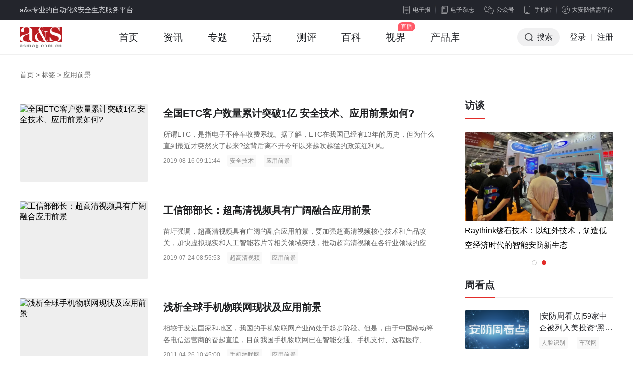

--- FILE ---
content_type: text/html; charset=utf-8
request_url: https://www.asmag.com.cn/tag/e5ba94e794a8e5898de699af/
body_size: 8494
content:
<!DOCTYPE html PUBLIC "-//W3C//DTD XHTML 1.0 Transitional//EN" "http://www.w3.org/TR/xhtml1/DTD/xhtml1-transitional.dtd">
<html xmlns="http://www.w3.org/1999/xhtml" xml:lang="en">
<head>
    <meta http-equiv="Content-Type" content="text/html;charset=UTF-8">
    <meta content="width=device-width, initial-scale=1.0, minimum-scale=1.0, maximum-scale=1.0,user-scalable=no" name="viewport" id="viewport" />
    <title>应用前景 - 安防知识网 - a&s传媒</title>
    <meta name="keywords" content="应用前景,安防标签,安防知识网">
    <meta name="description" content="安防知识网为你提供最新最全面的应用前景相关资讯和相关产品，为你解决有关应用前景的相关性问题。">
    <link rel="stylesheet" type="text/css" href="https://jc.asmag.com.cn/publics/content/2020/css/reset.css?20220921" />
    <link rel="stylesheet" type="text/css" href="https://jc.asmag.com.cn/publics/content/2020/css/public.css?2022092115" />
        <link rel="stylesheet" type="text/css" href="https://jc.asmag.com.cn/publics/content/2020/css/rightModule.css?202209219" />
        <link rel="stylesheet" type="text/css" href="https://jc.asmag.com.cn/publics/content/2020/css/idangerous.swiper.css?202209219" />
        <link rel="stylesheet" type="text/css" href="https://jc.asmag.com.cn/publics/content/2020/css/list.css?202209219" />
        <link rel="stylesheet" type="text/css" href="https://jc.asmag.com.cn/publics/content/2020/css/info.css?202209219" />
        
    <script type="text/javascript" src="https://jc.asmag.com.cn/publics/js/jquery-1.8.3.min.js"></script>
    <script type="text/javascript" src="https://jc.asmag.com.cn/publics/content/2020/js/alertLoginReg.js?202209211"></script>
    <!--[if lte IE 8 ]> <html class="ie8" lang="zh-CN"> <![endif]-->
    <script>
        $(function() {
            loginInit('','https://api.asmag.com.cn/','','{"_userid":"","_username":"","avater":"","_groupid":0}');
        });
    </script>
   </head>
<body>
<!-- 顶部栏 -->
<div id="topBar">
    <div class="w1200 cl">
        <div class="topBarLeft">a&s专业的自动化&安全生态服务平台</div>
        <div class="topBarRight cl">
            <div class="newsLetterIcon fl"><a href="https://www.asmag.com.cn/newsletters"><i></i>电子报</a></div>
            <div class="magIcon fl"><a href="https://www.asmag.com.cn/magazine"><i></i>电子杂志</a></div>
            <div class="weChat cp fl">

                <div class="weChatTop"><i></i>公众号</div>
                <div class="weChatDown cl">
                    <div class="weChatCode fl">
                        <img src="https://jc.asmag.com.cn/publics/content/2020/images/aqzdhCode.jpg?202209211" alt="安全自动化" />
                        <p>安全自动化</p>
                    </div>
                    <div class="weChatCode fr">
                        <img src="https://jc.asmag.com.cn/publics/content/2020/images/afzswCode.jpg?20220921" alt="安防知识网" />
                        <p>安防知识网</p>
                    </div>
                    <i></i>
                </div>
            </div>
            <div class="phone cp fl">
                <div class="phoneTop"><i></i>手机站</div>
                <div class="phoneDown">
                    <div class="phoneCode">
                        <img src="https://jc.asmag.com.cn/publics/content/2020/images/phoneCode.jpg" alt="手机站" />
                        <p>手机站</p>
                    </div>
                    <i></i>
                </div>
            </div>
            <div class="applets cp fl">
                <div class="appletsTop"><i></i>大安防供需平台</div>
                <div class="appletsDown">
                    <div class="appletsCode">
                        <img src="https://jc.asmag.com.cn/publics/content/2020/images/appletsCode.jpg" alt="大安防供需平台" />
                        <p>大安防供需平台</p>
                    </div>
                    <i></i>
                </div>
            </div>
        </div>
    </div>
</div>
<!-- /顶部栏 -->

<!-- 导航栏 -->
<div id="navBar" class="asMagzine">
    <div class="w1200 oh">
        <div class="navBarLeft fl">
            <ul class="oh plus">
                <li class="logo"><h1><a href="https://www.asmag.com.cn/"><img src="https://jc.asmag.com.cn/publics/content/2020/images/logo.png?202209212" alt="a&s" /></a></h1></li>
                                <li class=""><a href="https://www.asmag.com.cn/">首页<i></i></a></li>
                                <li class="infoHover"><a href="https://www.asmag.com.cn/news/">资讯<i></i></a></li>
                                                <li class=""><a href="https://www.asmag.com.cn/special/">专题<i></i></a></li>
                                                <li class=""><a href="https://www.asmag.com.cn/acticity/">活动<i></i></a></li>
                                                <li class=""><a href="https://www.asmag.com.cn/test/">测评<i></i></a></li>
                                                <li class=""><a href="https://www.asmag.com.cn/baike/">百科<i></i></a></li>
                                                <li class=""><a href="https://www.asmag.com.cn/video/live">视界<i></i></a></li>
                                                                <li class=""><a href="https://product.asmag.com.cn/">产品库<i></i></a></li>
                                                                            </ul>
        </div>
        <div class="navBarRight fr">
            <ul class="oh" id="loginallmsg">
                <li class="searchBtn cp"><i></i>搜索</li>
               <!-- <li class="nologin"><a href="javascript:void(0);" class="navLoginBtn" onclick="userlogin()">登录</a></li>-->
		<li class="nologin"><a href="https://api.asmag.com.cn/login.html" class="navLoginBtn">登录</a></li>
                <li class="line nologin">|</li>
                <li class="nologin"><a href="https://api.asmag.com.cn/register.html?forward=https%3A%2F%2Fwww.asmag.com.cn%2Ftag%2Fe5ba94e794a8e5898de699af%2F" target="_blank">注册</a></li>
            </ul>
        </div>
    </div>
        <!-- 资讯下拉 -->
    <div class="navInfoBox">
        <ul class="oh">
                        <li><a href="https://www.asmag.com.cn/news/information"><i class="navInfoIcon1"></i><b>市场资讯</b>每日最新市场</a></li>
            <li><a href="https://www.asmag.com.cn/news/tech"><i class="navInfoIcon2"></i><b>技术分析</b>深度技术趋势</a></li>
            <li><a href="https://www.asmag.com.cn/news/solution"><i class="navInfoIcon3"></i><b>解决方案</b>实用技术方案</a></li>
            <li><a href="https://www.asmag.com.cn/news/week"><i class="navInfoIcon4"></i><b>周看点</b>每周最新市场</a></li>
            <li><a href="https://www.asmag.com.cn/news/interview"><i class="navInfoIcon5"></i><b>访谈</b>热门话题访谈</a></li>
        </ul>
    </div>
    
    <!-- 搜索框下拉 -->
        <div class="navSearchBox">
        <div class="navSearchTitle">搜索</div>        <div class="navSearchTab">
            <ul class="oh">
                <li class="navAllSearch cp">全站搜索</li>
                <li><a href="https://www.asmag.com.cn/aisearch/" target="_blank">AI应用搜索</a></li>
            </ul>
        </div>
        <div class="navSearchInput cl">
            <form action="https://www.asmag.com.cn/search" method="get">
                <div class="searchMenu fl">
                    <div class="searchSelected cp"><i></i><span>全部</span></div>
                    <div class="searchTab">
                        <ul>
                            <li class="on">全部</li>
                                                        <li data-id="1" >资讯</li>
                                                        <li data-id="44" >专题</li>
                                                        <li data-id="54" >测评</li>
                                                        <li data-id="43" >活动</li>
                                                        <li data-id="56" >百科</li>
                                                        <li data-id="63" >视界</li>
                                                    </ul>
                    </div>
                </div>
                <div class="searchInput fl">
                    <input type="hidden" id="top_search_type" name="mid" value="0"/>
                    <input type="text" id="top_search_value" name="q" value="" autofocus="autofocus"/>
                </div>
                <div class="searchBtn fr"><i></i><input type="submit" value="搜索" /></div>
            </form>
        </div>
                <div class="navSearchTag">
            <span><a href="https://www.asmag.com.cn/tag/e5b7a5e4b89ae887aae58aa8e58c96/" target="_blank">工业自动化</a></span><span><a href="https://www.asmag.com.cn/tag/e5ae89e998b2e5b882e59cba/" target="_blank">安防市场</a></span><span><a href="https://www.asmag.com.cn/tag/e4babae5b7a5e699bae883bd/" target="_blank">人工智能</a></span><span><a href="https://www.asmag.com.cn/tag/3547/" target="_blank">5G</a></span><span><a href="https://www.asmag.com.cn/tag/41496f54/" target="_blank">AIoT</a></span><span><a href="https://www.asmag.com.cn/tag/e699bae685a7e5aeb6e5baad/" target="_blank">智慧家庭</a></span><span><a href="https://www.asmag.com.cn/tag/47445346/" target="_blank">GDSF</a></span><span><a href="https://www.asmag.com.cn/tag/e4b89ce696b9e7bd91e58a9b/" target="_blank">东方网力</a></span><span><a href="https://www.asmag.com.cn/tag/e4b880e6b0a7e58c96e7a2b3/" target="_blank">一氧化碳</a></span><span><a href="https://www.asmag.com.cn/tag/e6b5b7e5bab7e5a881e8a786/" target="_blank">海康威视</a></span><span><a href="https://www.asmag.com.cn/tag/e7a59ee5b79ee695b0e7a081/" target="_blank">神州数码</a></span><span><a href="https://www.asmag.com.cn/tag/e699bae883bde6a5bce5ae87/" target="_blank">智能楼宇</a></span><span><a href="https://www.asmag.com.cn/tag/e5ae89e998b2e696b9e6a188/" target="_blank">安防方案</a></span><span><a href="https://www.asmag.com.cn/tag/e8bda6e7898ce8af86e588ab/" target="_blank">车牌识别</a></span><span><a href="https://www.asmag.com.cn/tag/e5ae87e8a786e7a791e68a80/" target="_blank">宇视科技</a></span><span><a href="https://www.asmag.com.cn/tag/e6b7b1e5baa6e5ada6e4b9a0/" target="_blank">深度学习</a></span><span><a href="https://www.asmag.com.cn/tag/4950e79b91e68ea7/" target="_blank">IP监控</a></span><span><a href="https://www.asmag.com.cn/tag/e8beb9e7bc98e8aea1e7ae97/" target="_blank">边缘计算</a></span><span><a href="https://www.asmag.com.cn/tag/e699bae883bde588b6e980a0/" target="_blank">智能制造</a></span><span><a href="https://www.asmag.com.cn/tag/e5ae89e998b2e7b3bbe7bb9f/" target="_blank">安防系统</a></span><span><a href="https://www.asmag.com.cn/tag/e7be8ee794b5e8b49de5b094/" target="_blank">美电贝尔</a></span><span><a href="https://www.asmag.com.cn/tag/e585ace585b1e5ae89e585a8/" target="_blank">公共安全</a></span><span><a href="https://www.asmag.com.cn/tag/e99c8de5b0bce99fa6e5b094/" target="_blank">霍尼韦尔</a></span><span><a href="https://www.asmag.com.cn/tag/e4b8ade585b4e58a9be7bbb4/" target="_blank">中兴力维</a></span><span><a href="https://www.asmag.com.cn/tag/e8a786e9a291e4bc9ae8aeae/" target="_blank">视频会议</a></span><span><a href="https://www.asmag.com.cn/tag/e5ae89e998b2e4baa7e4b89a/" target="_blank">安防产业</a></span><span><a href="https://www.asmag.com.cn/tag/e7aea1e79086e5b9b3e58fb0/" target="_blank">管理平台</a></span><span><a href="https://www.asmag.com.cn/tag/e8a5bfe983a8e695b0e68dae/" target="_blank">西部数据</a></span><span><a href="https://www.asmag.com.cn/tag/e79b91e68ea7e7b3bbe7bb9f/" target="_blank">监控系统</a></span><span><a href="https://www.asmag.com.cn/tag/e6a0a1e59bade5ae89e998b2/" target="_blank">校园安防</a></span><span><a href="https://www.asmag.com.cn/tag/e5ae9ee697b6e79b91e68ea7/" target="_blank">实时监控</a></span>        </div>
        <div class="navSearchClose cp"></div>    </div>
    </div>
<!-- /导航栏 -->

<!-- as主要内容 -->
<div id="asMain">
    <div class="w1200 cl">
        
        <div class="breadNav"><a href="/">首页</a> > <span>标签</span> > <span>应用前景</span></div>
        <div class="asMainArticle cl">
            <div class="asMainArticleLeft fl w860">
                <div class="articleListBox">
                    <div class="articleList on encyclopListBox">
                        <ul class="pb20" id="list_show">
                                                        <li class="cl ">
                                                                <div class="articleListLeft fl">
                                    <a href="https://www.asmag.com.cn/news/201908/100328.html" target="_blank" class="db">
                                                                        <img data-src="http://static.asmag.com.cn/uploadfile/2019/0816/thumb_350_233_20190816091142795.jpg" alt="全国ETC客户数量累计突破1亿 安全技术、应用前景如何?" class="lazyload" />
                                                                        </a>
                                </div>
                                                                <div class="articleListRight fr">
                                    <a href="https://www.asmag.com.cn/news/201908/100328.html" target="_blank" class="db">
                                        <h3 class="ellipsis2">全国ETC客户数量累计突破1亿 安全技术、应用前景如何?</h3>
                                        <p class="ellipsis2">所谓ETC，是指电子不停车收费系统。据了解，ETC在我国已经有13年的历史，但为什么直到最近才突然火了起来?这背后离不开今年以来越吹越猛的政策红利风。</p>
                                    </a>
                                    <div class="flowBar"><span>2019-08-16 09:11:44</span><a href="https://www.asmag.com.cn/tag/e5ae89e585a8e68a80e69caf/" target="_blank">安全技术</a><a>应用前景</a></div>
                                </div>
                            </li>
                                                        <li class="cl ">
                                                                <div class="articleListLeft fl">
                                    <a href="https://www.asmag.com.cn/news/201907/99978.html" target="_blank" class="db">
                                                                        <img data-src="http://static.asmag.com.cn/uploadfile/2019/0724/20190724085733404.jpg" alt="工信部部长：超高清视频具有广阔融合应用前景" class="lazyload" />
                                                                        </a>
                                </div>
                                                                <div class="articleListRight fr">
                                    <a href="https://www.asmag.com.cn/news/201907/99978.html" target="_blank" class="db">
                                        <h3 class="ellipsis2">工信部部长：超高清视频具有广阔融合应用前景</h3>
                                        <p class="ellipsis2">苗圩强调，超高清视频具有广阔的融合应用前景，要加强超高清视频核心技术和产品攻关，加快虚拟现实和人工智能芯片等相关领域突破，推动超高清视频在各行业领域的应用。</p>
                                    </a>
                                    <div class="flowBar"><span>2019-07-24 08:55:53</span><a href="https://www.asmag.com.cn/tag/e8b685e9ab98e6b885e8a786e9a291/" target="_blank">超高清视频</a><a>应用前景</a></div>
                                </div>
                            </li>
                                                        <li class="cl ">
                                                                <div class="articleListLeft fl">
                                    <a href="https://www.asmag.com.cn/tech/201104/42294.html" target="_blank" class="db">
                                                                        <img data-src="http://jc.asmag.com.cn/statics/images/morent.jpg" alt="浅析全球手机物联网现状及应用前景" class="lazyload" />
                                                                        </a>
                                </div>
                                                                <div class="articleListRight fr">
                                    <a href="https://www.asmag.com.cn/tech/201104/42294.html" target="_blank" class="db">
                                        <h3 class="ellipsis2">浅析全球手机物联网现状及应用前景</h3>
                                        <p class="ellipsis2">相较于发达国家和地区，我国的手机物联网产业尚处于起步阶段。但是，由于中国移动等各电信运营商的奋起直追，目前我国手机物联网已在智能交通、手机支付、远程医疗、智能安防、环境监控等领域实现了重大应用...</p>
                                    </a>
                                    <div class="flowBar"><span>2011-04-26 10:45:00</span><a href="https://www.asmag.com.cn/tag/e6898be69cbae789a9e88194e7bd91/" target="_blank">手机物联网</a><a>应用前景</a></div>
                                </div>
                            </li>
                                                    </ul>
                                                <div class="moreArticleBtn" onclick="getMore(this)">加载更多</div>
                                                
                    </div>

                </div>
            </div>
            <div class="asMainArticleRight fr w300">
                <!-- 访谈 -->
                <div class="asInterviews pb25">
                    <div class="title cl">
                        <div class="titleLeft"><a href="/news/interview">访谈</a></div>
                    </div>
                    <div class="asInterviewsList por pb25">
                        <div class="swiper-container">
                            <ul class="swiper-wrapper">
                                                                <li class="swiper-slide">
                                    <div class="interviewImg"><a href="https://www.asmag.com.cn/news/202506/114177.html" target="_blank" class="db"><img src="https://static.asmag.com.cn/uploadfile/2025/0603/2025060302391955217.jpg?x-oss-process=style/w_350" alt="" /></a></div>
                                    <div class="interviewFont ellipsis2">
                                                                                <a href="https://www.asmag.com.cn/news/202506/114177.html" target="_blank">智联航空：无人机赋能应急救援与医疗运输行业创新</a>
                                    </div>
                                </li>
                                                                <li class="swiper-slide">
                                    <div class="interviewImg"><a href="https://www.asmag.com.cn/news/202505/114158.html" target="_blank" class="db"><img src="https://static.asmag.com.cn/uploadfile/2025/0527/2025052702171478072.png?x-oss-process=style/w_350" alt="" /></a></div>
                                    <div class="interviewFont ellipsis2">
                                                                                <a href="https://www.asmag.com.cn/news/202505/114158.html" target="_blank">Raythink燧石技术：以红外技术，筑造低空经济时代的智能安防新生态</a>
                                    </div>
                                </li>
                                                            </ul>
                        </div>
                        <div class="pagination"></div>
                    </div>
                </div>
                <!-- 周看点 -->
                <div class="asWeeklySee pb15 asFixed">
                    <div class="title cl">
                        <div class="titleLeft"><a>周看点</a></div>
                    </div>
                    <div class="smallArticleList">
                        <ul>
                                                        <li class="cl">
                                <div class="articleListLeft fl"><a href="https://www.asmag.com.cn/news/202106/107282.html" target="_blank" class="db"><img src="https://static.asmag.com.cn/uploadfile/2021/0615/2021061501162321513.png?x-oss-process=style/w_350" alt="" /></a></div>
                                <div class="articleListRight fr">
                                    <a href="https://www.asmag.com.cn/news/202106/107282.html" target="_blank" class="db ellipsis2">
                                        <p class="ellipsis2">[安防周看点]59家中企被列入美投资&ldquo;黑名单&rdquo; 中国信通院启动可信人脸识别测试</p>
                                    </a>
                                    <div class="flowBar">
                                                                                <a href="https://www.asmag.com.cn/tag/e4babae884b8e8af86e588ab/" target="_blank">人脸识别</a>
                                                                                <a href="https://www.asmag.com.cn/tag/e8bda6e88194e7bd91/" target="_blank">车联网</a>
                                                                            </div>
                                </div>
                            </li>
                                                        <li class="cl">
                                <div class="articleListLeft fl"><a href="https://www.asmag.com.cn/news/202106/107195.html" target="_blank" class="db"><img src="https://static.asmag.com.cn/uploadfile/2021/0607/2021060708583854094.png?x-oss-process=style/w_350" alt="" /></a></div>
                                <div class="articleListRight fr">
                                    <a href="https://www.asmag.com.cn/news/202106/107195.html" target="_blank" class="db ellipsis2">
                                        <p class="ellipsis2">【安防周看点】万佳安完成超3亿元融资 国内首批量子通信标准出台</p>
                                    </a>
                                    <div class="flowBar">
                                                                                <a href="https://www.asmag.com.cn/tag/e4b887e4bdb3e5ae89/" target="_blank">万佳安</a>
                                                                                <a href="https://www.asmag.com.cn/tag/e9878fe5ad90e9809ae4bfa1/" target="_blank">量子通信</a>
                                                                            </div>
                                </div>
                            </li>
                                                        <li class="cl">
                                <div class="articleListLeft fl"><a href="https://www.asmag.com.cn/news/202105/107114.html" target="_blank" class="db"><img src="https://static.asmag.com.cn/uploadfile/2021/0531/2021053109024020457.png?x-oss-process=style/w_350" alt="" /></a></div>
                                <div class="articleListRight fr">
                                    <a href="https://www.asmag.com.cn/news/202105/107114.html" target="_blank" class="db ellipsis2">
                                        <p class="ellipsis2">【安防周看点】Teledyne收购FLIR  万物云新品牌&ldquo;万御安防&rdquo;</p>
                                    </a>
                                    <div class="flowBar">
                                                                                <a href="https://www.asmag.com.cn/tag/e5ae89e998b2e5b882e59cba/" target="_blank">安防市场</a>
                                                                                <a href="https://www.asmag.com.cn/tag/3547/" target="_blank">5G</a>
                                                                            </div>
                                </div>
                            </li>
                                                        <li class="cl">
                                <div class="articleListLeft fl"><a href="https://www.asmag.com.cn/news/202105/107043.html" target="_blank" class="db"><img src="https://static.asmag.com.cn/uploadfile/2021/0521/2021052105134389706.png?x-oss-process=style/w_350" alt="" /></a></div>
                                <div class="articleListRight fr">
                                    <a href="https://www.asmag.com.cn/news/202105/107043.html" target="_blank" class="db ellipsis2">
                                        <p class="ellipsis2">【安防周看点】广东禁采个人生物识别信息 中国5G基站占全球70%</p>
                                    </a>
                                    <div class="flowBar">
                                                                                <a href="https://www.asmag.com.cn/tag/e7949fe789a9e8af86e588ab/" target="_blank">生物识别</a>
                                                                                <a href="https://www.asmag.com.cn/tag/3547/" target="_blank">5G</a>
                                                                            </div>
                                </div>
                            </li>
                                                        <li class="cl">
                                <div class="articleListLeft fl"><a href="https://www.asmag.com.cn/news/202105/107005.html" target="_blank" class="db"><img src="https://static.asmag.com.cn/uploadfile/2021/0518/2021051801132377953.png?x-oss-process=style/w_350" alt="" /></a></div>
                                <div class="articleListRight fr">
                                    <a href="https://www.asmag.com.cn/news/202105/107005.html" target="_blank" class="db ellipsis2">
                                        <p class="ellipsis2">【安防周看点】智能家居新连接标准&ldquo;Matter&rdquo;  Zigbee联盟更名</p>
                                    </a>
                                    <div class="flowBar">
                                                                                <a href="https://www.asmag.com.cn/tag/e699bae883bde5aeb6e5b185/" target="_blank">智能家居</a>
                                                                                <a href="https://www.asmag.com.cn/tag/5a6967626565/" target="_blank">Zigbee</a>
                                                                            </div>
                                </div>
                            </li>
                            
                        </ul>
                    </div>
                </div>
                <!-- 咨询调研 -->
                <div class="asSpecial pb30">
                    <div class="title cl">
                        <div class="titleLeft"><a>咨询调研</a></div>
                    </div>
                                        <div class="asImgFont2">
                        <a href="https://www.asmag.com.cn/news/202507/114254.html" target="_blank">
                            <div class="asImg"><img src="https://static.asmag.com.cn/uploadfile/2025/0717/2025071704274085626.jpg?x-oss-process=style/w_350" alt="" /></div>
                            <div class="asFont"><p class="ellipsis1">工信部等六部门联合印发《纺织工业数字化转型实施方案》</p></div>
                        </a>
                    </div>
                    <div class="asfontList pt14">
                        <ul>
                                                        <li><a href="https://www.asmag.com.cn/news/202507/114254.html" target="_blank" class="ellipsis1"><i></i>工信部等六部门联合印发《纺织工业数字化转型实施方案》</a></li>
                                                        <li><a href="https://www.asmag.com.cn/news/202512/114701.html" target="_blank" class="ellipsis1"><i></i>关于《先进安全应急装备推广目录（工业领域2025版）》的公示</a></li>
                                                    </ul>
                    </div>
                                    </div>
                <!-- 产品测评 -->
                <div class="asWeeklySee pb20">
                    <div class="title cl">
                        <div class="titleLeft"><a href="/test/" target="_blank">产品测评</a></div>
                    </div>
                    <div class="smallArticleList">
                        <ul>
                            
                        </ul>
                    </div>
                </div>
                
            </div>
        </div>
    </div>
</div>
<script src="https://jc.asmag.com.cn/publics/js/lazyload-2/lazyload.js"></script>
<script>
        $(function () {
            $("img.lazyload").lazyload({effect: "fadeIn"});
            var articleMenuSwiper = new Swiper('.articleMenu .swiper-container',{
                slidesPerView :"auto",
            })
            $('.articleMenu .arrowRightBtn').on('click', function(e){
                e.preventDefault();
                var swiperWrapper = $(".articleMenu .swiper-wrapper").width();
                var swiperContainer = $(".articleMenu .swiper-container").width();
                var wrapperTranslate = -articleMenuSwiper.getWrapperTranslate('x');
                var allTranslate = swiperWrapper - swiperContainer;
                if (wrapperTranslate == allTranslate) {
                    articleMenuSwiper.swipeTo(0);
                }else{
                    articleMenuSwiper.swipeNext();
                }
            })


            var interviewsSwiper = new Swiper('.asInterviewsList .swiper-container',{
                pagination: '.asInterviewsList .pagination',
                loop:true,
                autoplay : 3000,
                autoplayDisableOnInteraction : false,
                paginationClickable: true,
                preventLinksPropagation:true
            })
            $('.asInterviewsList').mouseenter(function () {
                interviewsSwiper.stopAutoplay();
            })
            $('.asInterviewsList').mouseleave(function () {
                interviewsSwiper.startAutoplay();
            })

        })

        var pagex = parseInt('1');
        var flag = true;
        function getMore(obj)
        {
            if (!moreflag)return false;
            if (!pagex || pagex == '0') pagex =1;
            var data = {
                'page' : ++pagex,
                'name' : '应用前景',
                'func' : 'setHtml'
            };
            getMores(obj,data,'/tag/e5ba94e794a8e5898de699af/list-'+pagex+'.html')
        }

</script>
<!-- /as主要内容 -->
<div id="footerBar">

    <div class="w1200 cl">

        <div class="footerBarTop cl">

            <div class="aboutUs fl">

                <div class="footerBarTitle">关于我们</div>

                <p>a&s传媒是全球知名展览公司法兰克福展览集团旗下的专业媒体平台，自1994年品牌成立以来，一直专注于安全&自动化产业前沿产品、技术及市场趋势的专业媒体传播和品牌服务。从安全管理到产业数字化，a&s传媒拥有首屈一指的国际行业展览会资源以及丰富的媒体经验，提供媒体、活动、展会等整合营销服务。</p>

            </div>

            <div class="sitemap fl cl">

                <div class="sitemapList fl">

                    <ul>

                        <li class="footerBarTitle">频道&服务</li>

                        <li><a href="https://www.asmag.com.cn/news" target="_blank">安防资讯</a></li>

                        <li><a href="https://www.asmag.com.cn/test" target="_blank">产品测评</a></li>

                        <li><a href="https://www.asmag.com.cn/acticity/luntan" target="_blank">专题论坛</a></li>

                        <li><a href="https://www.asmag.com.cn/special" target="_blank">最新专题</a></li>

                        <li><a href="https://space.asmag.com.cn/" target="_blank">企业大全</a></li>

                        <li><a href="https://www.asmag.com.cn/tag/" target="_blank">知识标签</a></li>

                    </ul>

                </div>

                <div class="sitemapList fl">

                    <ul>

                        <li class="footerBarTitle">支持与服务</li>

                        <li><a href="https://www.asmag.com.cn/about_us/aboutus.html" target="_blank">关于我们</a></li>

                        <li><a href="https://www.asmag.com.cn/about_us/yhxy.html" target="_blank">用户协议</a></li>

                        <!--li><a href="https://www.asmag.com.cn/about_us/ditu.html" target="_blank">网站地图</a></li-->

                        <li><a href="https://www.asmag.com.cn/about_us/bqsm.html" target="_blank">版权声明</a></li>

                        <li><a href="https://www.asmag.com.cn/about_us/ggfu.html" target="_blank">广告服务</a></li>

                        <li><a href="https://www.asmag.com.cn/about_us/lianjie.html" target="_blank">友情链接</a></li>

                        <li><a href="https://www.asmag.com.cn/about_us/lxwm.html" target="_blank">联系我们 </a></li>

                    </ul>

                </div>

                <div class="sitemapList fl">

                    <ul>

                        <li class="footerBarTitle">全球网站</li>

                        <li><a href="https://www.messefrankfurt.com/frankfurt/en.html" target="_blank">法兰克福</a></li>

                        <li><a href="https://www.asmag.com/" target="_blank">asmag.com</a></li>

                        <li><a href="https://www.asmag.com.cn/" target="_blank">asmag.com.cn</a></li>

                        <li><a href="https://www.asmag.com.tw/" target="_blank">中国台湾智慧安防网</a></li>

                    </ul>

                </div>

            </div>

            <div class="shareBox fl">

                <ul class="cl">

                    <li class="fl weChat">

                        <a class="db por" href="javascript:void(0);">

                            <i></i>微信

                            <div class="weChatDown cl">

                                <div class="weChatCode fl">

                                    <img src="https://jc.asmag.com.cn/publics/content/2020/images/gfwxCode.jpg" alt="a&s官方微信" />

                                    <p>a&s官方微信</p>

                                </div>

                               <!-- <div class="weChatCode fr">

                                    <img src="https://jc.asmag.com.cn/publics/content/2020/images/asqzCode.jpg" alt="a&s群主" />

                                    <p>a&s群主</p>

                                </div>-->

                                <span></span>

                            </div>

                            <div class="line"></div>

                        </a>

                    </li>

                    <li class="fl qq"><a class="db" href="tencent://message/?uin=1036458274" target="_blank"><i></i>QQ</a></li>

                    <li class="fl wb"><a class="db" href="https://weibo.com/asmag?is_hot=1" target="_blank"><i></i>微博</a></li>

                    <li class="fl sh"><a class="db" href="https://baijiahao.baidu.com/builder/rc/content?currentPage=1&pageSize=10&search=&type=&collection=" target="_blank"><i></i>百家号</a></li>

                    <li class="fl tt"><a class="db" href="https://www.toutiao.com/c/user/token/MS4wLjABAAAApWYMNbqd3uoe4xtJUMQRWJxS-GU_TaLORNZRVhHT6U8/" target="_blank"><i></i>头条号</a></li>

                    <li class="fl zh"><a class="db" href="https://www.zhihu.com/org/an-fang-zhi-shi-wang-41" target="_blank"><i></i>知乎号</a></li>

                </ul>

            </div>

        </div>

        <div class="footerBarTop cl" style="font-size: 14px; line-height: 30px; color: #8d8e92; padding:35px 0;">免责声明：本站所使用的字体和图片文字等素材部分来源于互联网共享平台。如使用任何字体和图片文字有冒犯其版权所有方的，皆为无意。如您是字体厂商、图片文字厂商等版权方，且不允许本站使用您的字体和图片文字等素材，请联系我们，本站核实后将立即删除！任何版权方从未通知联系本站管理者停止使用，并索要赔偿或上诉法院的，均视为新型网络碰瓷及敲诈勒索，将不予任何的法律和经济赔偿！敬请谅解！</div>

        <div class="footerInfo cl">

            <div class="footerInfoFont fl">© 2024 - 2030 Messe Frankfurt (Shenzhen) Co., Ltd, All rights reserved.<br/>法兰克福展览（深圳）有限公司版权所有 <a class="ICP" href="https://beian.miit.gov.cn/" target="_blank">粤ICP备12072668号</a>

<a class="ICP" href="http://www.beian.gov.cn/portal/registerSystemInfo?recordcode=44030402000264" target="_blank"><img src="https://jc.asmag.com.cn/publics/content/2020/images/bianan.png" style="width:15px;height:15px;margin:5px 0 0 0;"/>粤公网安备 44030402000264号</a></div>

            <div class="mfLogo fr"><img src="https://jc.asmag.com.cn/publics/content/2020/images/mfLogo.png" alt="法兰克福" /></div>

        </div>

    </div>

</div>

<!-- /底部 -->



<!-- 返回顶部 -->

<div id="fixedRight">

    <div class="feedBack"><a href="https://www.asmag.com.cn/about_us/weiti.html" target="_blank">用户<br/>反馈</a></div>

    <div class="gotop"><a href="javascript:void(0);"><i></i></a></div>

</div>




<script type="text/javascript" src="https://jc.asmag.com.cn/publics/content/2020/js/idangerous.swiper.min.js?202209213"></script>


<script type="text/javascript" src="https://jc.asmag.com.cn/publics/content/2020/js/public.js?202209213"></script>



<script type="text/javascript">
 var _hmt = _hmt || [];
(function() {
var s = document.getElementsByTagName("script")[0];
var asmag = document.createElement("script");
asmag.src = "https://api.asmag.com.cn/publics/js/asmag.js?v=1";
s.parentNode.insertBefore(asmag, s);
var hm = document.createElement("script");
hm.src = "//hm.baidu.com/hm.js?a4619b39fcae409c33218007666af0b7";
s.parentNode.insertBefore(hm, s);
})();
</script>
<script type="text/javascript" src="https://ad.asmag.com.cn/adshow/?id=tag_list&re_ad=&n=1768711462"></script>




</body>

</html>



--- FILE ---
content_type: application/javascript
request_url: https://jc.asmag.com.cn/publics/content/2020/js/alertLoginReg.js?202209211
body_size: 1299
content:
var subhost = '';
var prefix = '';
var suffix = '.asmag.com.cn';
var frameindex;
var thisFunc = ''
document.domain = 'asmag.com.cn';
function userlogin(func)
{
    if (!func) func = 'loginStatus';
    thisFunc = func;
    frameindex = layer.open({ type: 2, title:false,
        shadeClose: false,
        closeBtn:0,
        shade: 0.6,
        area: ['462px', '535px'],
        fixed: false,
        content: subhost + 'reg.html?func='+func,
    },);
}

function  closeIframe(){
    layer.close(frameindex);
}

function reSize()
{
    parent.layer.iframeAuto(index);
    //console.log('ok');
}

function loadJs(url){
    var shm = document.createElement("script");
    shm.src = url;
    var s = document.getElementsByTagName("script")[0];
    s.parentNode.insertBefore(shm, s);
}

function loadStyles(url) {
    var link = document.createElement("link");
    link.type = "text/css";
    link.rel = "stylesheet";
    link.href = url+'?v=';
    document.getElementsByTagName("head")[0].appendChild(link);
}
function loginInit(_prefix,host,hasLogin,users){
    //forward = code;
    prefix = _prefix;
    subhost = host;
    if(typeof layer !== 'object') {
        loadJs('https://jc.asmag.com.cn/publics/layer/layer.js');
    }
    if (hasLogin) {
        addHtmlAfterSuccess($.parseJSON(users));
    } else {
        nologinHtml();
    }
}
function loginAll(logincode)
{
    let host = new Array('www','user','space','product');
    let hosts = '';
    for(var i=0;i< host.length;i++) {
        hosts = 'https://'+ prefix + host[i] + suffix + '/oauthlogin/'+logincode+'.html';
        loadJs(hosts);
    }
}

function loginOut()
{
    let host = new Array('api','www','user','space','product');
    let hosts = '';
    for(var i=0;i< host.length;i++) {
        hosts = 'https://'+ prefix + host[i] + suffix + '/loginout.html';
        loadJs(hosts);
    }
    nologinHtml();
    if (!thisFunc) thisFunc = 'loginStatus';
    if (thisFunc && (typeof window[thisFunc] == 'function')) {
        window[thisFunc]('');
    }
}
function addHtmlAfterSuccess(data)
{
    $('li.nologin').remove();
    if ($('li.memberPhoto').length < 1) {
        let str = '<li class="memberPhoto"><a href="javascript:void(0);"><img src="' + data.avater + '" alt="' + data._username + '" /></a></li>';
        $('#loginallmsg').append(str);
    }
    if ($('div.memberLoginBox').length < 1) {
        let userUrl = data._userid == -1 ? '' : 'href="https://'+prefix+'user.asmag.com.cn"';
        let strs = '<div class="memberLoginBox">\n' +
            '        <div class="memberName"><a '+userUrl+' class="ellipsis1">' + data._username + '</a></div>\n' +
            '        <div class="memberNavList">\n' +
            '     <ul>';
            if (data._userid == -1) {
                strs +='<li><a><i class="memberCenterIcon"></i>仅评论用户</a></li>';
            } else {
                strs +='               <li><a href="https://' + prefix + 'user.asmag.com.cn" target="_blank"><i class="memberCenterIcon"></i>会员中心</a></li>\n' +
                '                <li><a href="https://' + prefix + 'space.asmag.com.cn/space/' + data._userid + '.html" target="_blank"><i class="spaceIcon"></i>企业空间</a></li>';
            }
            strs +='      </ul>\n' +
            '        </div>\n' +
            '        <div class="memberExit" onclick="loginOut()">退出</div>\n' +
            '    </div>';
        $('#navBar').append(strs);
    }

    $("#navBar .memberPhoto").click(function (event) {
        event.stopPropagation();
        $(".myMessage").removeClass('on');
        $("#navBar .messageBtn").removeClass('on');
        if ($(this).is('.on')) {
            $(this).removeClass('on');
            $(this).parents('.w1200').siblings('.memberLoginBox').removeClass('on');
        } else {
            $(this).addClass('on');
            $(this).parents('.w1200').siblings('.memberLoginBox').addClass('on');
        }
    });
}

function nologinHtml()
{
    $('#navBar .memberLoginBox').remove();
    $('li.memberPhoto').remove();
    if ($('li.nologin').length < 1) {
        let str = '<li class="nologin"><a href="javascript:void(0);" class="navLoginBtn" onclick="userlogin()">登录</a></li>\n' +
            '                <li class="line nologin">|</li>\n' +
            '                <li class="nologin"><a href="https://'+prefix+'api.asmag.com.cn/register.html?forward='+encodeURIComponent(window.location.href)+'" target="_blank">注册</a></li>';
        $('#loginallmsg').append(str);
    }
}


$(document).click(function(){
    $(".memberPhoto").removeClass('on');
    $(".memberLoginBox").removeClass('on');
});